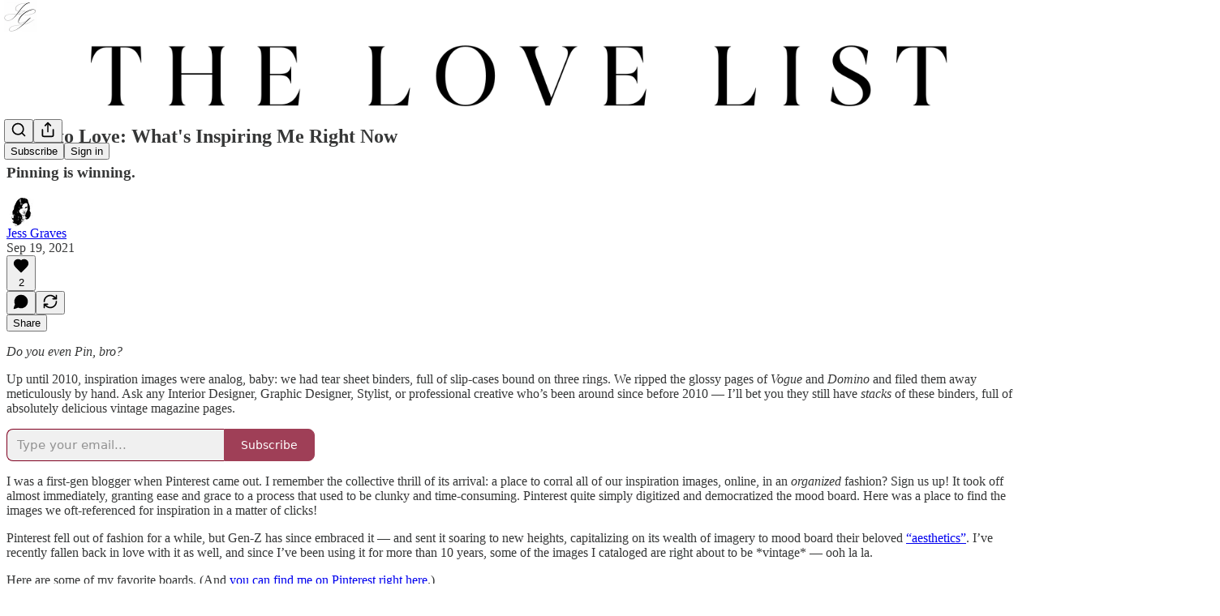

--- FILE ---
content_type: text/plain
request_url: https://www.google-analytics.com/j/collect?v=1&_v=j102&a=193258822&t=pageview&_s=1&dl=https%3A%2F%2Fwww.thelovelist.wtf%2Fp%2Fmore-to-love-whats-inspiring-me-right&ul=en-us%40posix&dt=More%20to%20Love%3A%20What%27s%20Inspiring%20Me%20Right%20Now&sr=1280x720&vp=1280x720&_u=YEBAAEABAAAAACAAI~&jid=337703315&gjid=1076330175&cid=2097686148.1769306223&tid=UA-207669084-1&_gid=1413942344.1769306223&_r=1&_slc=1&gtm=45He61m0n815V2FSW3v864092737za200zd864092737&gcd=13l3l3l3l1l1&dma=0&tag_exp=103116026~103200004~104527906~104528500~104684208~104684211~105391253~115616986~115938465~115938468~116682875~116988315~117041588&z=1295283760
body_size: -513
content:
2,cG-VYE1FCL33S